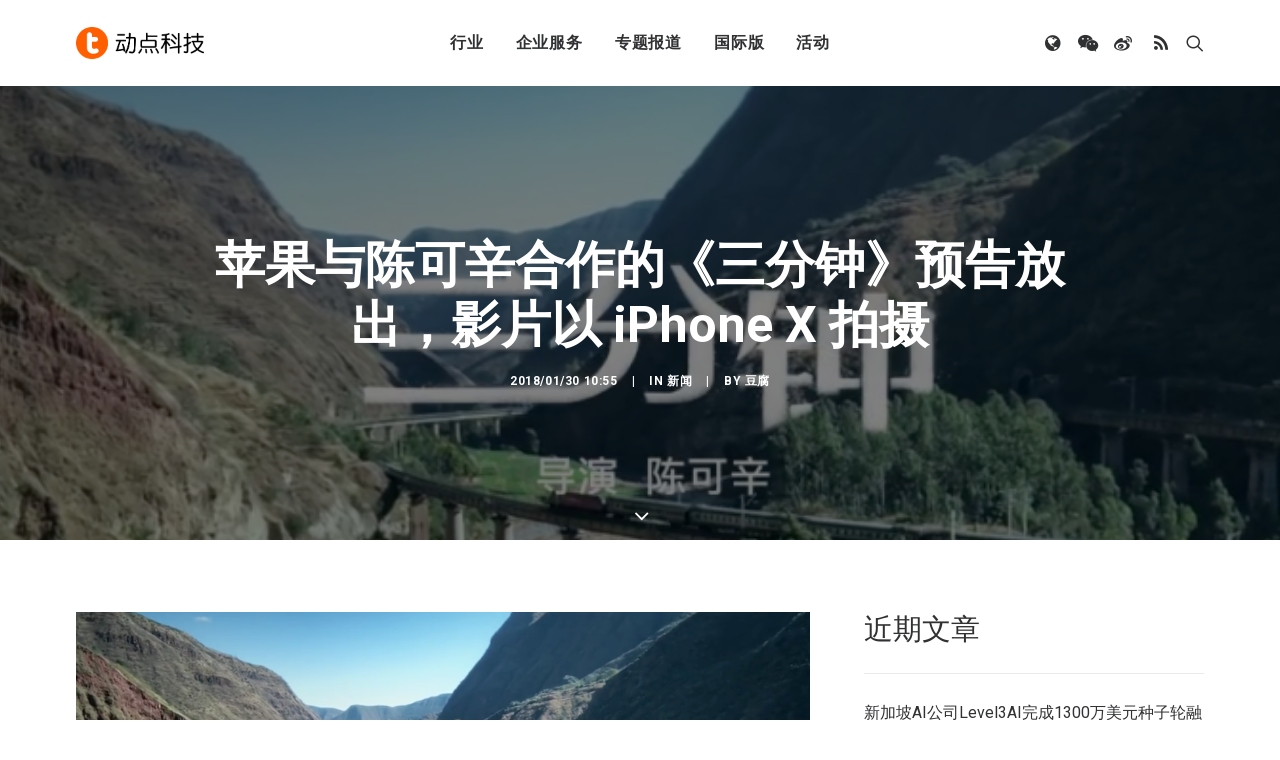

--- FILE ---
content_type: text/html; charset=UTF-8
request_url: https://cn.technode.com/post/2018-01-30/apple-iphone-x-chan-ho-sun/
body_size: 16046
content:
<!DOCTYPE html>
<html class="no-touch" lang="zh-CN" xmlns="http://www.w3.org/1999/xhtml">
<head>
<meta http-equiv="Content-Type" content="text/html; charset=UTF-8">
<meta name="viewport" content="width=device-width, initial-scale=1">
<link rel="profile" href="https://gmpg.org/xfn/11">
<link rel="pingback" href="https://cn.technode.com/xmlrpc.php">
<meta name='robots' content='index, follow, max-image-preview:large, max-snippet:-1, max-video-preview:-1' />

	<!-- This site is optimized with the Yoast SEO plugin v22.6 - https://yoast.com/wordpress/plugins/seo/ -->
	<title>苹果与陈可辛合作的《三分钟》预告放出，影片以 iPhone X 拍摄 - 动点科技</title>
	<meta name="description" content="正式影片将在 2 月 1 日晚 8 点播出。" />
	<link rel="canonical" href="https://cn.technode.com/post/2018-01-30/apple-iphone-x-chan-ho-sun/" />
	<meta property="og:locale" content="zh_CN" />
	<meta property="og:type" content="article" />
	<meta property="og:title" content="苹果与陈可辛合作的《三分钟》预告放出，影片以 iPhone X 拍摄 - 动点科技" />
	<meta property="og:description" content="正式影片将在 2 月 1 日晚 8 点播出。" />
	<meta property="og:url" content="https://cn.technode.com/post/2018-01-30/apple-iphone-x-chan-ho-sun/" />
	<meta property="og:site_name" content="动点科技" />
	<meta property="article:published_time" content="2018-01-30T02:55:43+00:00" />
	<meta property="article:modified_time" content="2018-01-30T03:01:10+00:00" />
	<meta property="og:image" content="https://cn.technode.com/wp-content/blogs.dir/18/files/2018/01/iphone-x-cm-01.png" />
	<meta property="og:image:width" content="944" />
	<meta property="og:image:height" content="396" />
	<meta property="og:image:type" content="image/png" />
	<meta name="author" content="豆腐" />
	<meta name="twitter:label1" content="作者" />
	<meta name="twitter:data1" content="豆腐" />
	<script type="application/ld+json" class="yoast-schema-graph">{"@context":"https://schema.org","@graph":[{"@type":"Article","@id":"https://cn.technode.com/post/2018-01-30/apple-iphone-x-chan-ho-sun/#article","isPartOf":{"@id":"https://cn.technode.com/post/2018-01-30/apple-iphone-x-chan-ho-sun/"},"author":{"name":"豆腐","@id":"https://cn.technode.com/#/schema/person/cf624176f4413688d3d5532e6e840c80"},"headline":"苹果与陈可辛合作的《三分钟》预告放出，影片以 iPhone X 拍摄","datePublished":"2018-01-30T02:55:43+00:00","dateModified":"2018-01-30T03:01:10+00:00","mainEntityOfPage":{"@id":"https://cn.technode.com/post/2018-01-30/apple-iphone-x-chan-ho-sun/"},"wordCount":21,"publisher":{"@id":"https://cn.technode.com/#organization"},"image":{"@id":"https://cn.technode.com/post/2018-01-30/apple-iphone-x-chan-ho-sun/#primaryimage"},"thumbnailUrl":"https://cn.technode.com/wp-content/blogs.dir/18/files/2018/01/iphone-x-cm-01.png","keywords":["Apple","iphone x","苹果"],"articleSection":["新闻"],"inLanguage":"zh-CN"},{"@type":"WebPage","@id":"https://cn.technode.com/post/2018-01-30/apple-iphone-x-chan-ho-sun/","url":"https://cn.technode.com/post/2018-01-30/apple-iphone-x-chan-ho-sun/","name":"苹果与陈可辛合作的《三分钟》预告放出，影片以 iPhone X 拍摄 - 动点科技","isPartOf":{"@id":"https://cn.technode.com/#website"},"primaryImageOfPage":{"@id":"https://cn.technode.com/post/2018-01-30/apple-iphone-x-chan-ho-sun/#primaryimage"},"image":{"@id":"https://cn.technode.com/post/2018-01-30/apple-iphone-x-chan-ho-sun/#primaryimage"},"thumbnailUrl":"https://cn.technode.com/wp-content/blogs.dir/18/files/2018/01/iphone-x-cm-01.png","datePublished":"2018-01-30T02:55:43+00:00","dateModified":"2018-01-30T03:01:10+00:00","description":"正式影片将在 2 月 1 日晚 8 点播出。","breadcrumb":{"@id":"https://cn.technode.com/post/2018-01-30/apple-iphone-x-chan-ho-sun/#breadcrumb"},"inLanguage":"zh-CN","potentialAction":[{"@type":"ReadAction","target":["https://cn.technode.com/post/2018-01-30/apple-iphone-x-chan-ho-sun/"]}]},{"@type":"ImageObject","inLanguage":"zh-CN","@id":"https://cn.technode.com/post/2018-01-30/apple-iphone-x-chan-ho-sun/#primaryimage","url":"https://cn.technode.com/wp-content/blogs.dir/18/files/2018/01/iphone-x-cm-01.png","contentUrl":"https://cn.technode.com/wp-content/blogs.dir/18/files/2018/01/iphone-x-cm-01.png","width":944,"height":396},{"@type":"BreadcrumbList","@id":"https://cn.technode.com/post/2018-01-30/apple-iphone-x-chan-ho-sun/#breadcrumb","itemListElement":[{"@type":"ListItem","position":1,"name":"首页","item":"https://cn.technode.com/"},{"@type":"ListItem","position":2,"name":"最新文章","item":"https://cn.technode.com/latest/"},{"@type":"ListItem","position":3,"name":"苹果与陈可辛合作的《三分钟》预告放出，影片以 iPhone X 拍摄"}]},{"@type":"WebSite","@id":"https://cn.technode.com/#website","url":"https://cn.technode.com/","name":"动点科技","description":"关注值得关注的科技创新，致力于全球科技新闻，创业投资及行业趋势报道，打造科技界中英文交流平台，建立起自身独一无二的集创业公司，投资机构，行业资源和大企业创新的国际化生态系统。","publisher":{"@id":"https://cn.technode.com/#organization"},"potentialAction":[{"@type":"SearchAction","target":{"@type":"EntryPoint","urlTemplate":"https://cn.technode.com/?s={search_term_string}"},"query-input":"required name=search_term_string"}],"inLanguage":"zh-CN"},{"@type":"Organization","@id":"https://cn.technode.com/#organization","name":"动点科技","url":"https://cn.technode.com/","logo":{"@type":"ImageObject","inLanguage":"zh-CN","@id":"https://cn.technode.com/#/schema/logo/image/","url":"https://cn.technode.com/wp-content/blogs.dir/18/files/2018/05/technode.jpg","contentUrl":"https://cn.technode.com/wp-content/blogs.dir/18/files/2018/05/technode.jpg","width":504,"height":212,"caption":"动点科技"},"image":{"@id":"https://cn.technode.com/#/schema/logo/image/"}},{"@type":"Person","@id":"https://cn.technode.com/#/schema/person/cf624176f4413688d3d5532e6e840c80","name":"豆腐","image":{"@type":"ImageObject","inLanguage":"zh-CN","@id":"https://cn.technode.com/#/schema/person/image/","url":"https://cn.technode.com/wp-content/blogs.dir/18/files/2019/04/atama-290x290.jpg","contentUrl":"https://cn.technode.com/wp-content/blogs.dir/18/files/2019/04/atama-290x290.jpg","caption":"豆腐"},"description":"liuwenxuan[at]technode[dot]com 任豚，关注 AI、智能硬件、物联网以及大公司动态。","url":"https://cn.technode.com/post/author/azukitofu/"}]}</script>
	<!-- / Yoast SEO plugin. -->


<link rel='dns-prefetch' href='//fonts.googleapis.com' />
<link rel="alternate" type="application/rss+xml" title="动点科技 &raquo; Feed" href="https://cn.technode.com/feed/" />
<script type="text/javascript">
window._wpemojiSettings = {"baseUrl":"https:\/\/s.w.org\/images\/core\/emoji\/14.0.0\/72x72\/","ext":".png","svgUrl":"https:\/\/s.w.org\/images\/core\/emoji\/14.0.0\/svg\/","svgExt":".svg","source":{"concatemoji":"https:\/\/cn.technode.com\/wp-includes\/js\/wp-emoji-release.min.js?ver=6.3.7"}};
/*! This file is auto-generated */
!function(i,n){var o,s,e;function c(e){try{var t={supportTests:e,timestamp:(new Date).valueOf()};sessionStorage.setItem(o,JSON.stringify(t))}catch(e){}}function p(e,t,n){e.clearRect(0,0,e.canvas.width,e.canvas.height),e.fillText(t,0,0);var t=new Uint32Array(e.getImageData(0,0,e.canvas.width,e.canvas.height).data),r=(e.clearRect(0,0,e.canvas.width,e.canvas.height),e.fillText(n,0,0),new Uint32Array(e.getImageData(0,0,e.canvas.width,e.canvas.height).data));return t.every(function(e,t){return e===r[t]})}function u(e,t,n){switch(t){case"flag":return n(e,"\ud83c\udff3\ufe0f\u200d\u26a7\ufe0f","\ud83c\udff3\ufe0f\u200b\u26a7\ufe0f")?!1:!n(e,"\ud83c\uddfa\ud83c\uddf3","\ud83c\uddfa\u200b\ud83c\uddf3")&&!n(e,"\ud83c\udff4\udb40\udc67\udb40\udc62\udb40\udc65\udb40\udc6e\udb40\udc67\udb40\udc7f","\ud83c\udff4\u200b\udb40\udc67\u200b\udb40\udc62\u200b\udb40\udc65\u200b\udb40\udc6e\u200b\udb40\udc67\u200b\udb40\udc7f");case"emoji":return!n(e,"\ud83e\udef1\ud83c\udffb\u200d\ud83e\udef2\ud83c\udfff","\ud83e\udef1\ud83c\udffb\u200b\ud83e\udef2\ud83c\udfff")}return!1}function f(e,t,n){var r="undefined"!=typeof WorkerGlobalScope&&self instanceof WorkerGlobalScope?new OffscreenCanvas(300,150):i.createElement("canvas"),a=r.getContext("2d",{willReadFrequently:!0}),o=(a.textBaseline="top",a.font="600 32px Arial",{});return e.forEach(function(e){o[e]=t(a,e,n)}),o}function t(e){var t=i.createElement("script");t.src=e,t.defer=!0,i.head.appendChild(t)}"undefined"!=typeof Promise&&(o="wpEmojiSettingsSupports",s=["flag","emoji"],n.supports={everything:!0,everythingExceptFlag:!0},e=new Promise(function(e){i.addEventListener("DOMContentLoaded",e,{once:!0})}),new Promise(function(t){var n=function(){try{var e=JSON.parse(sessionStorage.getItem(o));if("object"==typeof e&&"number"==typeof e.timestamp&&(new Date).valueOf()<e.timestamp+604800&&"object"==typeof e.supportTests)return e.supportTests}catch(e){}return null}();if(!n){if("undefined"!=typeof Worker&&"undefined"!=typeof OffscreenCanvas&&"undefined"!=typeof URL&&URL.createObjectURL&&"undefined"!=typeof Blob)try{var e="postMessage("+f.toString()+"("+[JSON.stringify(s),u.toString(),p.toString()].join(",")+"));",r=new Blob([e],{type:"text/javascript"}),a=new Worker(URL.createObjectURL(r),{name:"wpTestEmojiSupports"});return void(a.onmessage=function(e){c(n=e.data),a.terminate(),t(n)})}catch(e){}c(n=f(s,u,p))}t(n)}).then(function(e){for(var t in e)n.supports[t]=e[t],n.supports.everything=n.supports.everything&&n.supports[t],"flag"!==t&&(n.supports.everythingExceptFlag=n.supports.everythingExceptFlag&&n.supports[t]);n.supports.everythingExceptFlag=n.supports.everythingExceptFlag&&!n.supports.flag,n.DOMReady=!1,n.readyCallback=function(){n.DOMReady=!0}}).then(function(){return e}).then(function(){var e;n.supports.everything||(n.readyCallback(),(e=n.source||{}).concatemoji?t(e.concatemoji):e.wpemoji&&e.twemoji&&(t(e.twemoji),t(e.wpemoji)))}))}((window,document),window._wpemojiSettings);
</script>
<style type="text/css">
img.wp-smiley,
img.emoji {
	display: inline !important;
	border: none !important;
	box-shadow: none !important;
	height: 1em !important;
	width: 1em !important;
	margin: 0 0.07em !important;
	vertical-align: -0.1em !important;
	background: none !important;
	padding: 0 !important;
}
</style>
	<style id='classic-theme-styles-inline-css' type='text/css'>
/*! This file is auto-generated */
.wp-block-button__link{color:#fff;background-color:#32373c;border-radius:9999px;box-shadow:none;text-decoration:none;padding:calc(.667em + 2px) calc(1.333em + 2px);font-size:1.125em}.wp-block-file__button{background:#32373c;color:#fff;text-decoration:none}
</style>
<link rel='stylesheet' id='smartideo_css-css' href='https://cn.technode.com/wp-content/plugins/smartideo/static/smartideo.css?ver=2.8.1' type='text/css' media='screen' />
<link rel='stylesheet' id='uncodefont-google-css' href='//fonts.googleapis.com/css?family=Roboto%3A100%2C100italic%2C300%2C300italic%2Cregular%2Citalic%2C500%2C500italic%2C700%2C700italic%2C900%2C900italic&#038;subset=cyrillic%2Ccyrillic-ext%2Cgreek%2Cgreek-ext%2Clatin%2Clatin-ext%2Cvietnamese&#038;ver=2.8.6' type='text/css' media='all' />
<link rel='stylesheet' id='ppress-frontend-css' href='https://cn.technode.com/wp-content/plugins/wp-user-avatar/assets/css/frontend.min.css?ver=4.16.8' type='text/css' media='all' />
<link rel='stylesheet' id='ppress-flatpickr-css' href='https://cn.technode.com/wp-content/plugins/wp-user-avatar/assets/flatpickr/flatpickr.min.css?ver=4.16.8' type='text/css' media='all' />
<link rel='stylesheet' id='ppress-select2-css' href='https://cn.technode.com/wp-content/plugins/wp-user-avatar/assets/select2/select2.min.css?ver=6.3.7' type='text/css' media='all' />
<link rel='stylesheet' id='uncode-style-css' href='https://cn.technode.com/wp-content/themes/technode-2018/library/css/style.css' type='text/css' media='all' />
<style id='uncode-style-inline-css' type='text/css'>

@media (max-width: 959px) { .navbar-brand > * { height: 16px !important;}}
@media (min-width: 960px) { .limit-width { max-width: 1200px; margin: auto;}}
.menu-primary ul.menu-smart > li > a, .menu-primary ul.menu-smart li.dropdown > a, .menu-primary ul.menu-smart li.mega-menu > a, .vmenu-container ul.menu-smart > li > a, .vmenu-container ul.menu-smart li.dropdown > a { text-transform: uppercase; }
body.menu-custom-padding .col-lg-0.logo-container, body.menu-custom-padding .col-lg-2.logo-container, body.menu-custom-padding .col-lg-12 .logo-container, body.menu-custom-padding .col-lg-4.logo-container { padding-top: 27px; padding-bottom: 27px; }
body.menu-custom-padding .col-lg-0.logo-container.shrinked, body.menu-custom-padding .col-lg-2.logo-container.shrinked, body.menu-custom-padding .col-lg-12 .logo-container.shrinked, body.menu-custom-padding .col-lg-4.logo-container.shrinked { padding-top: 18px; padding-bottom: 18px; }
@media (max-width: 959px) { body.menu-custom-padding .menu-container .logo-container { padding-top: 18px !important; padding-bottom: 18px !important; } }
#changer-back-color { transition: background-color 1000ms cubic-bezier(0.25, 1, 0.5, 1) !important; } #changer-back-color > div { transition: opacity 1000ms cubic-bezier(0.25, 1, 0.5, 1) !important; } body.bg-changer-init.disable-hover .main-wrapper .style-light,  body.bg-changer-init.disable-hover .main-wrapper .style-light h1,  body.bg-changer-init.disable-hover .main-wrapper .style-light h2, body.bg-changer-init.disable-hover .main-wrapper .style-light h3, body.bg-changer-init.disable-hover .main-wrapper .style-light h4, body.bg-changer-init.disable-hover .main-wrapper .style-light h5, body.bg-changer-init.disable-hover .main-wrapper .style-light h6, body.bg-changer-init.disable-hover .main-wrapper .style-light a, body.bg-changer-init.disable-hover .main-wrapper .style-dark, body.bg-changer-init.disable-hover .main-wrapper .style-dark h1, body.bg-changer-init.disable-hover .main-wrapper .style-dark h2, body.bg-changer-init.disable-hover .main-wrapper .style-dark h3, body.bg-changer-init.disable-hover .main-wrapper .style-dark h4, body.bg-changer-init.disable-hover .main-wrapper .style-dark h5, body.bg-changer-init.disable-hover .main-wrapper .style-dark h6, body.bg-changer-init.disable-hover .main-wrapper .style-dark a { transition: color 1000ms cubic-bezier(0.25, 1, 0.5, 1) !important; }
</style>
<link rel='stylesheet' id='uncode-icons-css' href='https://cn.technode.com/wp-content/themes/technode-2018/library/css/uncode-icons.css' type='text/css' media='all' />
<link rel='stylesheet' id='uncode-custom-style-css' href='https://cn.technode.com/wp-content/themes/technode-2018/library/css/style-custom.css' type='text/css' media='all' />
<style id='uncode-custom-style-inline-css' type='text/css'>
.isotope-filters ul.menu-smart li span a {font-size:14px;}.style-light .color-violet .separator-break {border-color:#8f00ff;}.style-light .color-green .separator-break {border-color:#4fed00;}.style-light .color-blue .separator-break {border-color:#11f5ff;}.tmb .t-entry-excerpt p, .tmb .t-entry-title+p {font-size:16px;}.style-light .widget-container .widget-title {font-size:29px;font-weight:200;letter-spacing:normal;}.post-content>p {font-size:18px;}.post-content p iframe {width:100%;height:463px;}.sidebar-widgets iframe {width:100%;height:241px;}.nav-tabs>li>a span {font-size:15px;letter-spacing:normal;}@media (max-width:959px) {.menu-container .logo-container {padding-left:24px !important;padding-right:24px !important;}.mobile-menu-button {padding-left:24px;padding-right:24px;}.main-container .row-container .row-parent {padding:0 24px;}.main-container .row-container .double-top-padding {padding-top:24px;}.main-container .row-container .row-parent .post-content>p {text-align:justify;}.header-wrapper .header-content-inner>.header-title>span {line-height:1.3;}.alignleft {float:none;}.post-content p iframe {width:100% !important;height:205px !important;}.smartideo .player {width:100% !important;height:205px !important;}}.style-light p a {color:#fd5f00;}.social-816565 {position:relative;}#weixin {position:absolute;width:150px;height:150px;border:1px solid #eaeaea;z-index:3000;top:100%;display:none;}#weixin img {margin-top:0;}#text-10 .row-parent {padding:0;}#text-10 img {margin:0px;}#text-12 .row-parent {padding:0;}#text-12 img {margin:0px;}#text-13 .row-parent {padding:0;}.nav .menu-smart #globe {padding:18px !important;display:none;width:auto;top:100%;left:75%;margin-left:-1px;margin-top:1px;min-width:13em;max-width:20em;text-align:left;}@media (max-width:758px) {9 .fa-wechat {display:none;}.fa-weibo {display:none;}.fa-user {display:none;}.fa-feed {display:none;}.fa-globe {display:none;}.mobile-hidden {display:none !important;}.menu-light .menu-smart>li.active>a, .menu-light .menu-smart>li.current-menu-item:not(.menu-item-type-custom)>a {color:rgba(255, 255, 255, .5);}}.header-basic {max-width:100%;}.module-hot-topic {display:none;}#feedAv {margin-top:-215px !important;transform:scale(0) !important;}#pop_ad {display:none !important;}.msg-wrap-gw {display:none !important;}.tmb .t-entry-category .tmb-term-evidence {border-radius:5px;font-size:12px !important;letter-spacing:normal;margin-right:5px;}.tmb .t-entry-category .style-accent-bg {display:none;}body.textual-accent-color .post-content>div p:not(.entry-small):not(.panel-title):not(.t-entry-member-social) a:not(.btn), body.textual-accent-color .post-content p:not(.entry-small):not(.panel-title):not(.t-entry-member-social) a:not(.btn-text-skin):hover:not(.btn) {color:#ffffff !important;}
</style>
<script type='text/javascript' id='jquery-core-js-extra'>
/* <![CDATA[ */
var appp_ajax_login = {"processing":"Logging in....","required":"Fields are required","error":"Error Logging in"};
/* ]]> */
</script>
<script type='text/javascript' src='https://cn.technode.com/wp-includes/js/jquery/jquery.min.js?ver=3.7.0' id='jquery-core-js'></script>
<script type='text/javascript' src='https://cn.technode.com/wp-includes/js/jquery/jquery-migrate.min.js?ver=3.4.1' id='jquery-migrate-js'></script>
<script type='text/javascript' src='https://cn.technode.com/wp-content/plugins/wp-user-avatar/assets/flatpickr/flatpickr.min.js?ver=4.16.8' id='ppress-flatpickr-js'></script>
<script type='text/javascript' src='https://cn.technode.com/wp-content/plugins/wp-user-avatar/assets/select2/select2.min.js?ver=4.16.8' id='ppress-select2-js'></script>
<script type='text/javascript' src='/wp-content/themes/technode-2018/library/js/ai-uncode.min.js' id='uncodeAI' data-home='/' data-path='/' data-breakpoints-images='1032,1440,2064,2880' id='ai-uncode-js'></script>
<script type='text/javascript' id='uncode-init-js-extra'>
/* <![CDATA[ */
var SiteParameters = {"days":"days","hours":"hours","minutes":"minutes","seconds":"seconds","constant_scroll":"on","scroll_speed":"2","parallax_factor":"0.25","loading":"Loading\u2026","slide_name":"slide","slide_footer":"footer","ajax_url":"https:\/\/cn.technode.com\/wp-admin\/admin-ajax.php","nonce_adaptive_images":"e3cf24da51","nonce_srcset_async":"d07ddb3d51","enable_debug":"","block_mobile_videos":"","is_frontend_editor":"","main_width":["1200","px"],"mobile_parallax_allowed":"","listen_for_screen_update":"1","wireframes_plugin_active":"1","sticky_elements":"off","resize_quality":"80","register_metadata":"","bg_changer_time":"1000","update_wc_fragments":"1","optimize_shortpixel_image":"","menu_mobile_offcanvas_gap":"45","custom_cursor_selector":"[href], .trigger-overlay, .owl-next, .owl-prev, .owl-dot, input[type=\"submit\"], input[type=\"checkbox\"], button[type=\"submit\"], a[class^=\"ilightbox\"], .ilightbox-thumbnail, .ilightbox-prev, .ilightbox-next, .overlay-close, .unmodal-close, .qty-inset > span, .share-button li, .uncode-post-titles .tmb.tmb-click-area, .btn-link, .tmb-click-row .t-inside, .lg-outer button, .lg-thumb img, a[data-lbox], .uncode-close-offcanvas-overlay","mobile_parallax_animation":"","lbox_enhanced":"","native_media_player":"1","vimeoPlayerParams":"?autoplay=0","ajax_filter_key_search":"key","ajax_filter_key_unfilter":"unfilter","index_pagination_scroll_to":"","uncode_wc_popup_cart_qty":"","uncode_adaptive":"1","ai_breakpoints":"1032,1440,2064,2880"};
/* ]]> */
</script>
<script type='text/javascript' src='https://cn.technode.com/wp-content/themes/technode-2018/library/js/init.min.js' id='uncode-init-js'></script>
<script type='text/javascript' src='https://cn.technode.com/wp-content/plugins/apppresser/js/no-app.js?ver=4.5.2' id='appp-no-app-js'></script>
<script></script><link rel="https://api.w.org/" href="https://cn.technode.com/wp-json/" /><link rel="alternate" type="application/json" href="https://cn.technode.com/wp-json/wp/v2/posts/156111" /><link rel="EditURI" type="application/rsd+xml" title="RSD" href="https://cn.technode.com/xmlrpc.php?rsd" />
<link rel='shortlink' href='https://cn.technode.com/?p=156111' />
<link rel="alternate" type="application/json+oembed" href="https://cn.technode.com/wp-json/oembed/1.0/embed?url=https%3A%2F%2Fcn.technode.com%2Fpost%2F2018-01-30%2Fapple-iphone-x-chan-ho-sun%2F" />
<link rel="alternate" type="text/xml+oembed" href="https://cn.technode.com/wp-json/oembed/1.0/embed?url=https%3A%2F%2Fcn.technode.com%2Fpost%2F2018-01-30%2Fapple-iphone-x-chan-ho-sun%2F&#038;format=xml" />

<!-- This site is using AdRotate v5.17.2 to display their advertisements - https://ajdg.solutions/ -->
<!-- AdRotate CSS -->
<style type="text/css" media="screen">
	.g { margin:0px; padding:0px; overflow:hidden; line-height:1; zoom:1; }
	.g img { height:auto; }
	.g-col { position:relative; float:left; }
	.g-col:first-child { margin-left: 0; }
	.g-col:last-child { margin-right: 0; }
	.g-1 { width:auto; height:auto; margin: 0 auto; }
	@media only screen and (max-width: 480px) {
		.g-col, .g-dyn, .g-single { width:100%; margin-left:0; margin-right:0; }
	}
</style>
<!-- /AdRotate CSS -->

<link rel="icon" href="https://cn.technode.com/wp-content/blogs.dir/18/files/2020/03/cropped-technode-icon-2020_512x512-1-32x32.png" sizes="32x32" />
<link rel="icon" href="https://cn.technode.com/wp-content/blogs.dir/18/files/2020/03/cropped-technode-icon-2020_512x512-1-192x192.png" sizes="192x192" />
<link rel="apple-touch-icon" href="https://cn.technode.com/wp-content/blogs.dir/18/files/2020/03/cropped-technode-icon-2020_512x512-1-180x180.png" />
<meta name="msapplication-TileImage" content="https://cn.technode.com/wp-content/blogs.dir/18/files/2020/03/cropped-technode-icon-2020_512x512-1-270x270.png" />
<noscript><style> .wpb_animate_when_almost_visible { opacity: 1; }</style></noscript></head>
<body class="post-template-default single single-post postid-156111 single-format-standard  style-color-xsdn-bg group-blog hormenu-position-left hmenu hmenu-position-center header-full-width main-center-align menu-mobile-transparent menu-custom-padding textual-accent-color menu-sticky-mobile menu-mobile-centered menu-mobile-animated mobile-parallax-not-allowed ilb-no-bounce unreg qw-body-scroll-disabled menu-sticky-fix no-qty-fx wpb-js-composer js-comp-ver-7.0 vc_responsive" data-border="0">
		<div id="vh_layout_help"></div><div class="body-borders" data-border="0"><div class="top-border body-border-shadow"></div><div class="right-border body-border-shadow"></div><div class="bottom-border body-border-shadow"></div><div class="left-border body-border-shadow"></div><div class="top-border style-light-bg"></div><div class="right-border style-light-bg"></div><div class="bottom-border style-light-bg"></div><div class="left-border style-light-bg"></div></div>	<div class="box-wrapper">
		<div class="box-container">
		<script type="text/javascript" id="initBox">UNCODE.initBox();</script>
		<div class="menu-wrapper menu-shrink menu-sticky menu-sticky-mobile menu-no-arrows">
													
													<header id="masthead" class="navbar menu-primary menu-light submenu-dark menu-transparent menu-add-padding style-light-original menu-absolute menu-animated menu-with-logo">
														<div class="menu-container style-color-xsdn-bg menu-no-borders">
															<div class="row-menu limit-width">
																<div class="row-menu-inner">
																	<div id="logo-container-mobile" class="col-lg-0 logo-container middle">
																		<div id="main-logo" class="navbar-header style-light">
																			<a href="https://cn.technode.com/" class="navbar-brand" data-padding-shrink ="18" data-minheight="20"><div class="logo-image main-logo  logo-light" data-maxheight="32" style="height: 32px;"><img decoding="async" src="https://cn.technode.com/wp-content/blogs.dir/18/files/2020/03/technode-cn-logo-p3.png" alt="logo" width="383" height="96" class="img-responsive" /></div><div class="logo-image main-logo  logo-dark" data-maxheight="32" style="height: 32px;display:none;"><img decoding="async" src="https://cn.technode.com/wp-content/blogs.dir/18/files/2020/03/technode-cn-logo-p3-light.png" alt="logo" width="383" height="96" class="img-responsive" /></div></a>
																		</div>
																		<div class="mmb-container"><div class="mobile-additional-icons"></div><div class="mobile-menu-button mobile-menu-button-light lines-button"><span class="lines"><span></span></span></div></div>
																	</div>
																	<div class="col-lg-12 main-menu-container middle">
																		<div class="menu-horizontal menu-dd-shadow-xl ">
																			<div class="menu-horizontal-inner">
																				<div class="nav navbar-nav navbar-main navbar-nav-first"><ul id="menu-2020-primary-menu" class="menu-primary-inner menu-smart sm"><li id="menu-item-248164" class="menu-item menu-item-type-custom menu-item-object-custom menu-item-has-children menu-item-248164 dropdown menu-item-link"><a title="行业" href="#" data-toggle="dropdown" class="dropdown-toggle" data-type="title">行业<i class="fa fa-angle-down fa-dropdown"></i></a>
<ul role="menu" class="drop-menu">
	<li id="menu-item-303479" class="menu-item menu-item-type-taxonomy menu-item-object-category menu-item-303479"><a title="消费科技" href="https://cn.technode.com/post/category/consumertech/">消费科技<i class="fa fa-angle-right fa-dropdown"></i></a></li>
	<li id="menu-item-303478" class="menu-item menu-item-type-taxonomy menu-item-object-category menu-item-303478"><a title="生命科学" href="https://cn.technode.com/post/category/healthcare/">生命科学<i class="fa fa-angle-right fa-dropdown"></i></a></li>
	<li id="menu-item-303477" class="menu-item menu-item-type-taxonomy menu-item-object-category menu-item-303477"><a title="可持续发展" href="https://cn.technode.com/post/category/sustainability/">可持续发展<i class="fa fa-angle-right fa-dropdown"></i></a></li>
	<li id="menu-item-248166" class="menu-item menu-item-type-post_type menu-item-object-page menu-item-248166"><a title="科技出海" href="https://cn.technode.com/chuhai/">科技出海<i class="fa fa-angle-right fa-dropdown"></i></a></li>
</ul>
</li>
<li id="menu-item-248183" class="menu-item menu-item-type-custom menu-item-object-custom menu-item-has-children menu-item-248183 dropdown menu-item-link"><a title="企业服务" href="#" data-toggle="dropdown" class="dropdown-toggle" data-type="title">企业服务<i class="fa fa-angle-down fa-dropdown"></i></a>
<ul role="menu" class="drop-menu">
	<li id="menu-item-248184" class="menu-item menu-item-type-custom menu-item-object-custom menu-item-248184"><a title="大企业创新服务" target="_blank" href="https://corpservices.technode.com/zh-hans/">大企业创新服务<i class="fa fa-angle-right fa-dropdown"></i></a></li>
	<li id="menu-item-267577" class="menu-item menu-item-type-post_type menu-item-object-page menu-item-has-children menu-item-267577 dropdown"><a title="政府服务" href="https://cn.technode.com/gov/" data-type="title">政府服务<i class="fa fa-angle-down fa-dropdown"></i></a>
	<ul role="menu" class="drop-menu">
		<li id="menu-item-267579" class="menu-item menu-item-type-post_type menu-item-object-page menu-item-267579"><a title="Chengdu Hi-Tech Industrial Development Zone" href="https://cn.technode.com/gov/cdht/">Chengdu Hi-Tech Industrial Development Zone<i class="fa fa-angle-right fa-dropdown"></i></a></li>
		<li id="menu-item-267578" class="menu-item menu-item-type-post_type menu-item-object-page menu-item-267578"><a title="伦敦发展促进署" href="https://cn.technode.com/gov/london-and-partners/">伦敦发展促进署<i class="fa fa-angle-right fa-dropdown"></i></a></li>
	</ul>
</li>
	<li id="menu-item-248191" class="menu-item menu-item-type-custom menu-item-object-custom menu-item-248191"><a title="投融资服务" target="_blank" href="http://ct.technode.com">投融资服务<i class="fa fa-angle-right fa-dropdown"></i></a></li>
	<li id="menu-item-303472" class="menu-item menu-item-type-post_type menu-item-object-page menu-item-303472"><a title="出海服务" href="https://cn.technode.com/chuhai-shike-form/">出海服务<i class="fa fa-angle-right fa-dropdown"></i></a></li>
</ul>
</li>
<li id="menu-item-363293" class="menu-item menu-item-type-custom menu-item-object-custom menu-item-has-children menu-item-363293 dropdown menu-item-link"><a title="专题报道" href="#" data-toggle="dropdown" class="dropdown-toggle" data-type="title">专题报道<i class="fa fa-angle-down fa-dropdown"></i></a>
<ul role="menu" class="drop-menu">
	<li id="menu-item-363292" class="menu-item menu-item-type-post_type menu-item-object-page menu-item-363292"><a title="专题：CES 2026" href="https://cn.technode.com/topics/ces-2026/">专题：CES 2026<i class="fa fa-angle-right fa-dropdown"></i></a></li>
</ul>
</li>
<li id="menu-item-303473" class="menu-item menu-item-type-custom menu-item-object-custom menu-item-has-children menu-item-303473 dropdown menu-item-link"><a title="国际版" href="#" data-toggle="dropdown" class="dropdown-toggle" data-type="title">国际版<i class="fa fa-angle-down fa-dropdown"></i></a>
<ul role="menu" class="drop-menu">
	<li id="menu-item-248167" class="menu-item menu-item-type-custom menu-item-object-custom menu-item-248167"><a title="TechNode" target="_blank" href="https://technode.com">TechNode<i class="fa fa-angle-right fa-dropdown"></i></a></li>
	<li id="menu-item-303474" class="menu-item menu-item-type-custom menu-item-object-custom menu-item-303474"><a title="TechNode Global" href="https://technode.global">TechNode Global<i class="fa fa-angle-right fa-dropdown"></i></a></li>
</ul>
</li>
<li id="menu-item-303475" class="menu-item menu-item-type-custom menu-item-object-custom menu-item-has-children menu-item-303475 dropdown menu-item-link"><a title="活动" href="#" data-toggle="dropdown" class="dropdown-toggle" data-type="title">活动<i class="fa fa-angle-down fa-dropdown"></i></a>
<ul role="menu" class="drop-menu">
	<li id="menu-item-303476" class="menu-item menu-item-type-custom menu-item-object-custom menu-item-303476"><a title="BEYOND EXPO" href="https://beyondexpo.com">BEYOND EXPO<i class="fa fa-angle-right fa-dropdown"></i></a></li>
	<li id="menu-item-315724" class="menu-item menu-item-type-custom menu-item-object-custom menu-item-315724"><a title="BEYOND EXPO APP" href="https://www.beyondexpo.com/zh-hant/app/">BEYOND EXPO APP<i class="fa fa-angle-right fa-dropdown"></i></a></li>
</ul>
</li>
</ul></div><div class="uncode-close-offcanvas-mobile lines-button close navbar-mobile-el"><span class="lines"></span></div><div class="nav navbar-nav navbar-nav-last navbar-extra-icons"><ul class="menu-smart sm menu-icons menu-smart-social"><li class="menu-item-link social-icon social-138513"><a href="" class="social-menu-link" target="_blank"><i class="fa fa-globe"></i></a></li><li class="menu-item-link social-icon social-816565"><a href="" class="social-menu-link" target="_blank"><i class="fa fa-wechat"></i></a></li><li class="menu-item-link social-icon social-172871"><a href="https://weibo.com/p/1002061878726905/home?from=page_100206&mod=TAB&pids=plc_main&is_all=1" class="social-menu-link" target="_blank"><i class="fa fa-weibo"></i></a></li><li class="menu-item-link social-icon social-722208"><a href="https://cn.technode.com/feed/" class="social-menu-link" target="_blank"><i class="fa fa-feed"></i></a></li><li class="menu-item-link search-icon style-light dropdown "><a href="#" class="trigger-overlay search-icon" data-area="search" data-container="box-container">
													<i class="fa fa-search3"></i><span class="desktop-hidden"><span>Search</span></span><i class="fa fa-angle-down fa-dropdown desktop-hidden"></i>
													</a><ul role="menu" class="drop-menu desktop-hidden">
														<li>
															<form class="search" method="get" action="https://cn.technode.com/">
																<input type="search" class="search-field no-livesearch" placeholder="Search…" value="" name="s" title="Search…" /></form>
														</li>
													</ul></li></ul></div></div>
																		</div>
																	</div>
																</div>
															</div></div>
													</header>
												</div>			<script type="text/javascript" id="fixMenuHeight">UNCODE.fixMenuHeight();</script>
			<div class="main-wrapper">
				<div class="main-container">
					<div class="page-wrapper">
						<div class="sections-container">
<div id="page-header"><div class="header-basic style-dark">
													<div class="background-element header-wrapper header-parallax with-zoomout style-color-jevc-bg header-only-text" data-height="75" style="min-height: 300px;">
													<div class="header-bg-wrapper">
											<div class="header-bg adaptive-async" style="background-image: url(https://cn.technode.com/wp-content/blogs.dir/18/files/2018/01/iphone-x-cm-01.png);" data-uniqueid="156122-780762" data-guid="https://cn.technode.com/wp-content/blogs.dir/18/files/2018/01/iphone-x-cm-01.png" data-path="2018/01/iphone-x-cm-01.png" data-width="944" data-height="396" data-singlew="12" data-singleh="null" data-crop=""></div>
											<div class="block-bg-overlay style-color-jevc-bg" style="opacity: 0.5;"></div>
										</div><div class="header-main-container limit-width">
															<div class="header-content header-center header-middle header-align-center">
																<div class="header-content-inner" style="max-width: 85%;" >
																	<h1 class="header-title fontsize-155944 font-weight-700"><span>苹果与陈可辛合作的《三分钟》预告放出，影片以 iPhone X 拍摄</span></h1><div class="post-info"><div class="date-info">2018/01/30 10:55</div><div class="category-info"><span>|</span>In <a href="https://cn.technode.com/post/category/news/" title="View all posts in 新闻">新闻</a></div><div class="author-info"><span>|</span>By <a href="https://cn.technode.com/post/author/azukitofu/">豆腐</a></div></div>
																</div>
															</div>
														</div><div class="header-scrolldown style-dark"><i class="fa fa-angle-down"></i></div></div>
												</div></div><script type="text/javascript">UNCODE.initHeader();</script><article id="post-156111" class="page-body style-color-xsdn-bg post-156111 post type-post status-publish format-standard has-post-thumbnail hentry category-news tag-apple tag-iphone-x tag-1376">
          <div class="post-wrapper">
          	<div class="post-body"><div class="row-container">
        							<div class="row row-parent un-sidebar-layout col-std-gutter double-top-padding no-bottom-padding limit-width">
												<div class="row-inner">
													<div class="col-lg-8">
											<div class="post-content style-light double-bottom-padding"><p><img decoding="async" fetchpriority="high" class="aligncenter size-full wp-image-156122" src="https://cn.technode.com/wp-content/blogs.dir/18/files/2018/01/iphone-x-cm-01.png" alt="" width="944" height="396" /></p>
<p>苹果官方在中国大陆视频网站<a href="http://apple.youku.com" target="_blank" rel="noopener">优酷</a>放出一段与香港知名导演陈可辛合作，以中国春节为背景的影片《三分钟》，目前观众已经能够看到这部影片的预告片，正式影片将在 2 月 1 日晚 8 点播出。</p>
<p>预告片描述了一列行进中的火车经停一座车站，车厢中一位身着制服的列车员拍打车窗，嘴里喊着“弟弟”，而下一秒则是列车开走后，剩下年幼的孩子独自站在站台上的场面。</p>
<p><img decoding="async" class="aligncenter size-full wp-image-156121" src="https://cn.technode.com/wp-content/blogs.dir/18/files/2018/01/iphone-x-cm-02.png" alt="" width="943" height="395" /></p>
<p>从预告片来看，这部影片的主要内容应该是一些人（如列车员）由于工作的原因无法在新年和亲人团聚，预告片开始的那句“当你和家人的团圆只有三分钟，你会怎么过？”似乎也预示了这部影片将埋藏着一颗催泪弹。</p>
<p><img decoding="async" class="aligncenter size-full wp-image-156123" src="https://cn.technode.com/wp-content/blogs.dir/18/files/2018/01/iPhone-x-cm-03.png" alt="" width="944" height="399" /></p>
<p>不过有趣的是，虽然这部预告片只有短短 15 秒的时间，除了由陈可辛导演外，影片的亮点在于，它还是一部用 <a href="https://cn.technode.com/post/2018-01-11/iphone-x-buy-1-get-1-free/" target="_blank" rel="noopener">iPhone X</a> 拍摄出来的影片。影片中一些跟随主角在人群中穿梭的场景、逆光镜头，以及在昏暗处拍摄的画面，也展示了 iPhone X 全新感光元件的强大拍摄能力。目前苹果将这部影片和预告片上传到了优酷上，但没有同步上传到 YouTube。</p>
<div class="smartideo">
<div class="player">
                    <iframe src="//player.youku.com/embed/XMzM2MzU3ODIyNA==" width="100%" height="100%" frameborder="0" allowfullscreen="true"></iframe>
                </div>
</div>
<p>苹果在 2015 年春节期间曾面向中国大陆推出一则以《老唱片》为主题的广告，这则广告同样走温情路线，而主要宣传的产品为 iPad。</p>
<div class="post-tag-share-container flex-left"><div class="widget-container post-tag-container uncont text-left"><div class="tagcloud"><a href="https://cn.technode.com/post/tag/apple/" class="tag-cloud-link tag-link-6632 tag-link-position-1" style="font-size: 11px;">Apple</a>
<a href="https://cn.technode.com/post/tag/iphone-x/" class="tag-cloud-link tag-link-8007 tag-link-position-2" style="font-size: 11px;">iphone x</a>
<a href="https://cn.technode.com/post/tag/%e8%8b%b9%e6%9e%9c/" class="tag-cloud-link tag-link-1376 tag-link-position-3" style="font-size: 11px;">苹果</a></div></div></div></div>
										</div>
													<div class="col-lg-4 col-widgets-sidebar ">
														<div class="uncol style-light">
															<div class="uncoltable">
																<div class="uncell double-bottom-padding">
																	<div class="uncont">
																		
		<aside id="recent-posts-2" class="widget widget_recent_entries widget-container collapse-init sidebar-widgets">
		<h3 class="widget-title">近期文章</h3>
		<ul>
											<li>
					<a href="https://cn.technode.com/post/2026-01-22/sg-level3ai-raises-13m-seed-round-funding/">新加坡AI公司Level3AI完成1300万美元种子轮融资</a>
											<span class="post-date">2026/01/22 17:51</span>
									</li>
											<li>
					<a href="https://cn.technode.com/post/2026-01-22/from-sony-to-tony/">从Sony到Tony：一家日本巨头的和解与自救</a>
											<span class="post-date">2026/01/22 17:30</span>
									</li>
											<li>
					<a href="https://cn.technode.com/post/2026-01-22/hundreds-of-creatives-warn-against-an-ai-slop-future/">拒绝“AI 糟粕”！美 800 名顶尖艺术家联名宣战：人类创作不容被廉价算法淹没</a>
											<span class="post-date">2026/01/22 15:03</span>
									</li>
											<li>
					<a href="https://cn.technode.com/post/2026-01-22/apple-developing-ai-wearable-pin/">苹果正在研发 AirTag 大小的 AI 穿戴设备</a>
											<span class="post-date">2026/01/22 14:40</span>
									</li>
											<li>
					<a href="https://cn.technode.com/post/2026-01-22/apple-to-revamp-siri-as-a-built-in-iphone-mac-chatbot/">苹果将把 Siri 打造成更像 ChatGPT 的 AI 聊天机器人</a>
											<span class="post-date">2026/01/22 13:53</span>
									</li>
					</ul>

		</aside><aside id="text-5" class="widget widget_text widget-container collapse-init sidebar-widgets"><h3 class="widget-title">寻求报道</h3>			<div class="textwidget"><p>如果你的产品足够锐意创新，欢迎<a href="/tips/">联系我们</a>！</p>
</div>
		</aside>
																	</div>
																</div>
															</div>
														</div>
													</div>
													
												</div>
											</div>
										</div></div><div class="row-navigation-content-block row-container"><div data-parent="true" class="vc_row style-color-lxmt-bg row-container" id="row-unique-0"><div class="row double-top-padding double-bottom-padding single-h-padding limit-width row-parent"><div class="wpb_row row-inner"><div class="wpb_column pos-top pos-center align_center column_parent col-lg-12 single-internal-gutter"><div class="uncol style-light"  ><div class="uncoltable"><div class="uncell no-block-padding" ><div class="uncont"><div class="vc_custom_heading_wrap "><div class="heading-text el-text" ><h4 class="h4" ><span>你可能会喜欢</span></h4></div><div class="clear"></div></div><div class="owl-carousel-wrapper carousel-overflow-visible" >
					<div class="owl-carousel-container owl-carousel-loading single-gutter">						<div id="index-27250" class="owl-carousel owl-element owl-height-auto owl-dots-outside owl-dots-single-block-padding owl-dots-align-center" data-dotsmobile="true" data-navmobile="false" data-navspeed="400" data-autoplay="false" data-stagepadding="0" data-lg="4" data-md="3" data-sm="1" data-vp-height="false">			<div class="tmb tmb-carousel atc-typography-inherit tmb-iso-h33 img-round img-round-lg tmb-light tmb-overlay-text-anim tmb-overlay-anim tmb-content-left tmb-image-anim  grid-cat-15 grid-cat-19561 tmb-id-363821 tmb-img-ratio tmb-content-under tmb-media-first tmb-no-bg" ><div class="t-inside animate_when_almost_visible bottom-t-top" ><div class="t-entry-visual"><div class="t-entry-visual-tc"><div class="t-entry-visual-cont"><div class="dummy" style="padding-top: 56.2%;"></div><a tabindex="-1" href="https://cn.technode.com/post/2026-01-22/sg-level3ai-raises-13m-seed-round-funding/" class="pushed" target="_self" data-lb-index="0"><div class="t-entry-visual-overlay"><div class="t-entry-visual-overlay-in style-dark-bg" style="opacity: 0.5;"></div></div><img decoding="async" class="adaptive-async wp-image-363823" src="https://cn.technode.com/wp-content/blogs.dir/18/files/2026/01/level3ai-uai-1032x580.png" width="1032" height="580" alt="" data-uniqueid="363823-205867" data-guid="https://cn.technode.com/wp-content/blogs.dir/18/files/2026/01/level3ai.png" data-path="2026/01/level3ai.png" data-width="1920" data-height="816" data-singlew="3" data-singleh="1.6875" data-crop="1" /></a></div>
					</div>
				</div><div class="t-entry-text">
									<div class="t-entry-text-tc half-block-padding"><div class="t-entry"><h3 class="t-entry-title h5 font-weight-700 title-scale"><a href="https://cn.technode.com/post/2026-01-22/sg-level3ai-raises-13m-seed-round-funding/" target="_self">新加坡AI公司Level3AI完成1300万美元种子轮融资</a></h3><p class="t-entry-meta"><span class="t-entry-date">2026/01/22 17:51</span></p></div></div>
							</div></div></div><div class="tmb tmb-carousel atc-typography-inherit tmb-iso-h33 img-round img-round-lg tmb-light tmb-overlay-text-anim tmb-overlay-anim tmb-content-left tmb-image-anim  grid-cat-26541 tmb-id-363814 tmb-img-ratio tmb-content-under tmb-media-first tmb-no-bg" ><div class="t-inside animate_when_almost_visible bottom-t-top" ><div class="t-entry-visual"><div class="t-entry-visual-tc"><div class="t-entry-visual-cont"><div class="dummy" style="padding-top: 56.2%;"></div><a tabindex="-1" href="https://cn.technode.com/post/2026-01-22/from-sony-to-tony/" class="pushed" target="_self" data-lb-index="1"><div class="t-entry-visual-overlay"><div class="t-entry-visual-overlay-in style-dark-bg" style="opacity: 0.5;"></div></div><img decoding="async" class="adaptive-async wp-image-363817" src="https://cn.technode.com/wp-content/blogs.dir/18/files/2026/01/nikita-kostrykin-D3ZdfBqA4nQ-unsplash-uai-1032x580.jpg" width="1032" height="580" alt="" data-uniqueid="363817-240614" data-guid="https://cn.technode.com/wp-content/blogs.dir/18/files/2026/01/nikita-kostrykin-D3ZdfBqA4nQ-unsplash.jpg" data-path="2026/01/nikita-kostrykin-D3ZdfBqA4nQ-unsplash.jpg" data-width="1920" data-height="1280" data-singlew="3" data-singleh="1.6875" data-crop="1" /></a></div>
					</div>
				</div><div class="t-entry-text">
									<div class="t-entry-text-tc half-block-padding"><div class="t-entry"><h3 class="t-entry-title h5 font-weight-700 title-scale"><a href="https://cn.technode.com/post/2026-01-22/from-sony-to-tony/" target="_self">从Sony到Tony：一家日本巨头的和解与自救</a></h3><p class="t-entry-meta"><span class="t-entry-date">2026/01/22 17:30</span></p></div></div>
							</div></div></div><div class="tmb tmb-carousel atc-typography-inherit tmb-iso-h33 img-round img-round-lg tmb-light tmb-overlay-text-anim tmb-overlay-anim tmb-content-left tmb-image-anim  grid-cat-26541 tmb-id-363809 tmb-img-ratio tmb-content-under tmb-media-first tmb-no-bg" ><div class="t-inside animate_when_almost_visible bottom-t-top" ><div class="t-entry-visual"><div class="t-entry-visual-tc"><div class="t-entry-visual-cont"><div class="dummy" style="padding-top: 56.2%;"></div><a tabindex="-1" href="https://cn.technode.com/post/2026-01-22/hundreds-of-creatives-warn-against-an-ai-slop-future/" class="pushed" target="_self" data-lb-index="2"><div class="t-entry-visual-overlay"><div class="t-entry-visual-overlay-in style-dark-bg" style="opacity: 0.5;"></div></div><img decoding="async" class="adaptive-async wp-image-363810" src="https://cn.technode.com/wp-content/blogs.dir/18/files/2026/01/截屏2026-01-22-14.56.28-uai-902x507.jpg" width="902" height="507" alt="" data-uniqueid="363810-873104" data-guid="https://cn.technode.com/wp-content/blogs.dir/18/files/2026/01/截屏2026-01-22-14.56.28.jpg" data-path="2026/01/截屏2026-01-22-14.56.28.jpg" data-width="902" data-height="515" data-singlew="3" data-singleh="1.6875" data-crop="1" /></a></div>
					</div>
				</div><div class="t-entry-text">
									<div class="t-entry-text-tc half-block-padding"><div class="t-entry"><h3 class="t-entry-title h5 font-weight-700 title-scale"><a href="https://cn.technode.com/post/2026-01-22/hundreds-of-creatives-warn-against-an-ai-slop-future/" target="_self">拒绝“AI 糟粕”！美 800 名顶尖艺术家联名宣战：人类创作不容被廉价算法淹没</a></h3><p class="t-entry-meta"><span class="t-entry-date">2026/01/22 15:03</span></p></div></div>
							</div></div></div><div class="tmb tmb-carousel atc-typography-inherit tmb-iso-h33 img-round img-round-lg tmb-light tmb-overlay-text-anim tmb-overlay-anim tmb-content-left tmb-image-anim  grid-cat-26541 tmb-id-363805 tmb-img-ratio tmb-content-under tmb-media-first tmb-no-bg" ><div class="t-inside animate_when_almost_visible bottom-t-top" ><div class="t-entry-visual"><div class="t-entry-visual-tc"><div class="t-entry-visual-cont"><div class="dummy" style="padding-top: 56.2%;"></div><a tabindex="-1" href="https://cn.technode.com/post/2026-01-22/apple-developing-ai-wearable-pin/" class="pushed" target="_self" data-lb-index="3"><div class="t-entry-visual-overlay"><div class="t-entry-visual-overlay-in style-dark-bg" style="opacity: 0.5;"></div></div><img decoding="async" class="adaptive-async wp-image-363807" src="https://cn.technode.com/wp-content/blogs.dir/18/files/2026/01/apple-pin-concept-uai-1032x580.webp" width="1032" height="580" alt="" data-uniqueid="363807-706484" data-guid="https://cn.technode.com/wp-content/blogs.dir/18/files/2026/01/apple-pin-concept.webp" data-path="2026/01/apple-pin-concept.webp" data-width="1500" data-height="750" data-singlew="3" data-singleh="1.6875" data-crop="1" /></a></div>
					</div>
				</div><div class="t-entry-text">
									<div class="t-entry-text-tc half-block-padding"><div class="t-entry"><h3 class="t-entry-title h5 font-weight-700 title-scale"><a href="https://cn.technode.com/post/2026-01-22/apple-developing-ai-wearable-pin/" target="_self">苹果正在研发 AirTag 大小的 AI 穿戴设备</a></h3><p class="t-entry-meta"><span class="t-entry-date">2026/01/22 14:40</span></p></div></div>
							</div></div></div>		</div>
	

	</div>			</div>
</div></div></div></div></div><script id="script-row-unique-0" data-row="script-row-unique-0" type="text/javascript" class="vc_controls">UNCODE.initRow(document.getElementById("row-unique-0"));</script></div></div></div></div>
          </div>
        </article>								</div><!-- sections container -->
							</div><!-- page wrapper -->
												<footer id="colophon" class="site-footer">
							<div data-parent="true" class="vc_row style-color-jevc-bg row-container mobile-hidden" id="row-unique-1"><div class="row double-top-padding double-bottom-padding single-h-padding limit-width row-parent"><div class="wpb_row row-inner"><div class="wpb_column pos-top pos-left align_left column_parent col-lg-3 col-md-33 half-internal-gutter"><div class="uncol style-dark"  ><div class="uncoltable"><div class="uncell no-block-padding" ><div class="uncont" style="max-width:156px;"><div  class="wpb_widgetised_column wpb_content_element">
		<div class="wpb_wrapper">
			
			<aside id="text-7" class="widget widget_text widget-container collapse-init sidebar-widgets"><h3 class="widget-title widget-title--hide-desktop">文本</h3><div class="widget-collapse-content">			<div class="textwidget"><p><img decoding="async" src="https://cn.technode.com/wp-content/blogs.dir/18/files/2020/03/technode-logo-p3-light.png" alt="" width="567" height="96" class="aligncenter size-full wp-image-249754" /></p>
</div>
		</aside>
		</div>
	</div>
</div></div></div></div></div><div class="wpb_column pos-top pos-left align_left column_parent col-lg-3 tablet-hidden col-md-25 single-internal-gutter"><div class="uncol style-dark"  ><div class="uncoltable"><div class="uncell no-block-padding" ><div class="uncont"><div  class="wpb_widgetised_column wpb_content_element">
		<div class="wpb_wrapper">
			
			<aside id="text-2" class="widget widget_text widget-container collapse-init sidebar-widgets"><h3 class="widget-title">热门栏目</h3>			<div class="textwidget"><p><a href="/post/category/startups/">初创公司</a><br />
<a href="/post/category/ai/">人工智能</a><br />
<a href="/post/category/fintech/">金融科技</a><br />
<a href="/post/category/consumption-upgrade/">新消费</a><br />
<a href="/post/category/blockchain/">区块链</a></p>
</div>
		</aside>
		</div>
	</div>
</div></div></div></div></div><div class="wpb_column pos-top pos-left align_left column_parent col-lg-3 col-md-33 single-internal-gutter"><div class="uncol style-dark"  ><div class="uncoltable"><div class="uncell no-block-padding" ><div class="uncont"><div  class="wpb_widgetised_column wpb_content_element">
		<div class="wpb_wrapper">
			
			<aside id="text-3" class="widget widget_text widget-container collapse-init sidebar-widgets"><h3 class="widget-title">关于我们</h3>			<div class="textwidget"><p><a href="https://cn.technode.com/download/" target="_blank" rel="noopener">下载 APP</a><br />
<a href="https://cn.technode.com/about/">公司简介</a><br />
<a href="https://cn.technode.com/tips/">寻求报道</a><br />
<a href="https://cn.technode.com/contact/">联系我们</a><br />
<a href="https://cn.technode.com/join-us/">工作机会</a></p>
</div>
		</aside>
		</div>
	</div>
</div></div></div></div></div><div class="wpb_column pos-top pos-left align_left column_parent col-lg-3 col-md-33 single-internal-gutter"><div class="uncol style-dark"  ><div class="uncoltable"><div class="uncell no-block-padding" ><div class="uncont"><div  class="wpb_widgetised_column wpb_content_element">
		<div class="wpb_wrapper">
			
			<aside id="text-4" class="widget widget_text widget-container collapse-init sidebar-widgets"><h3 class="widget-title">相关站点</h3>			<div class="textwidget"><p><a href="https://technode.com/" target="_blank" rel="noopener">TechNode 英文版</a><br />
<a href="https://ru.technode.com/" target="_blank" rel="noopener">TechNode 俄文版</a><br />
<a href="https://global.technode.com" target="_blank" rel="noopener">TechNode Global</a><br />
<a href="https://autonode.cn/" target="_blank" rel="noopener">AutoNode 动点汽车</a><br />
<a href="https://space.technode.com/" target="_blank" rel="noopener">NodeSpace 加速器</a></p>
</div>
		</aside>
		</div>
	</div>
</div></div></div></div></div><script id="script-row-unique-1" data-row="script-row-unique-1" type="text/javascript" class="vc_controls">UNCODE.initRow(document.getElementById("row-unique-1"));</script></div></div></div><div class="row-container style-dark-bg footer-last">
		  					<div class="row row-parent style-dark limit-width no-top-padding no-h-padding no-bottom-padding">
									<div class="site-info uncell col-lg-6 pos-middle text-left"><p>© 2025 TechNode Media 版权所有 <a href="https://beian.miit.gov.cn/">沪ICP备14046707号-4</a></p>
</div><!-- site info -->
								</div>
							</div>						</footer>
																	</div><!-- main container -->
				</div><!-- main wrapper -->
							</div><!-- box container -->
					</div><!-- box wrapper -->
		
					<div class="overlay overlay-sequential overlay-full style-dark style-dark-bg overlay-search" data-area="search" data-container="box-container">
				<div class="mmb-container"><div class="menu-close-search mobile-menu-button menu-button-offcanvas mobile-menu-button-dark lines-button overlay-close close" data-area="search" data-container="box-container"><span class="lines"></span></div></div>
				<div class="search-container"><form action="https://cn.technode.com/" method="get">
	<div class="search-container-inner">
		<input type="search" class="search-field form-fluid no-livesearch" placeholder="Search…" value="" name="s" title="Search for:">
		<i class="fa fa-search3"></i>

			</div>
</form>
</div>
			</div>
		
		<script type="text/javascript">

	jQuery('body').on('geo_timeout_error', onGeo_timeout_error);

	function onGeo_timeout_error() {
		console.warn('The geolocationGetCurrent timed out');

		var html  = '<h2 style="margin-top:36px;">GPS Failed</h2>';
			html += '<p>Your GPS did not respond. Be sure you have your GPS enabled and try again.</p>';
			html += '<button onclick="AppGeo_getLoc()">Try Again</button>';
			html += '<div style="height:1000px"></div>'; // a little hack to hide the checkin button without really tampering with it.

		jQuery('#map-canvas').html(html);

	}

	</script>
		<script type="text/javascript">
var wxCode = '<div id="weixin"><div id="triangle"></div><img decoding="async" src="/wp-content/blogs.dir/18/files/2019/01/qrcode.jpg" title="qrcode" alt="qrcode"></div>'

var wxLink = document.querySelectorAll('.menu-smart.menu-icons.menu-smart-social li')[1];
wxLink.innerHTML+=wxCode

var wxCodeImg= document.getElementById('weixin');
wxLink.onmouseenter =function(){
  wxCodeImg.style.display = 'block';
};
wxLink.onmouseleave = function(){
  wxCodeImg.style.display = 'none';
};


var globeCode = '<ul id="globe" role="menu" class="drop-menu"><li id="menu-item-208629" class="menu-item menu-item-type-post_type menu-item-object-page menu-item-208629"><a href="https://cn.technode.com">动点科技<i class="fa fa-angle-right fa-dropdown"></i></a></li><li id="menu-item-208631" class="menu-item menu-item-type-custom menu-item-object-custom menu-item-208631"><a href="https://technode.com">TechNode<i class="fa fa-angle-right fa-dropdown"></i></a></li><li id="menu-item-208632" class="menu-item menu-item-type-custom menu-item-object-custom menu-item-208632"><a href="https://es.technode.com/">TechNode ES<i class="fa fa-angle-right fa-dropdown"></i></a></li><li id="menu-item-208634" class="menu-item menu-item-type-custom menu-item-object-custom menu-item-208634"><a href="http://ru.technode.com/">TechNode RU<i class="fa fa-angle-right fa-dropdown"></i></a></li></ul>';
var gbLink = document.querySelector('.menu-smart.menu-icons.menu-smart-social li');
gbLink.innerHTML += globeCode

var Code = document.getElementById('globe');
gbLink.onmouseenter = function() {
    Code.style.display = 'block';
};
gbLink.onmouseleave = function() {
    Code.style.display = 'none';
};
</script><!-- Google tag (gtag.js) -->
<script async src="https://www.googletagmanager.com/gtag/js?id=G-VFB0CP8X5Z"></script>
<script>
  window.dataLayer = window.dataLayer || [];
  function gtag(){dataLayer.push(arguments);}
  gtag('js', new Date());

  gtag('config', 'G-VFB0CP8X5Z');
</script>

<script>
var _hmt = _hmt || [];
(function() {
  var hm = document.createElement("script");
  hm.src = "https://hm.baidu.com/hm.js?dc1bb17c8316417d388f5238c99a183c";
  var s = document.getElementsByTagName("script")[0]; 
  s.parentNode.insertBefore(hm, s);
})();
</script><script type="text/html" id="wpb-modifications"> window.wpbCustomElement = 1; </script><script type='text/javascript' src='https://cn.technode.com/wp-content/plugins/adrotate/library/jquery.groups.js' id='adrotate-groups-js'></script>
<script type='text/javascript' src='https://cn.technode.com/wp-content/plugins/smartideo/static/smartideo.js?ver=2.8.1' id='smartideo_js-js'></script>
<script type='text/javascript' id='ppress-frontend-script-js-extra'>
/* <![CDATA[ */
var pp_ajax_form = {"ajaxurl":"https:\/\/cn.technode.com\/wp-admin\/admin-ajax.php","confirm_delete":"Are you sure?","deleting_text":"Deleting...","deleting_error":"An error occurred. Please try again.","nonce":"3e37dd9fcd","disable_ajax_form":"false","is_checkout":"0","is_checkout_tax_enabled":"0","is_checkout_autoscroll_enabled":"true"};
/* ]]> */
</script>
<script type='text/javascript' src='https://cn.technode.com/wp-content/plugins/wp-user-avatar/assets/js/frontend.min.js?ver=4.16.8' id='ppress-frontend-script-js'></script>
<script type='text/javascript' src='https://cn.technode.com/wp-content/themes/technode-2018/library/js/global.min.js' id='uncode-global-js'></script>
<script type='text/javascript' src='https://cn.technode.com/wp-content/themes/technode-2018/library/js/utils.min.js' id='uncode-utils-js'></script>
<script type='text/javascript' src='https://cn.technode.com/wp-content/themes/technode-2018/library/js/menuSystem.min.js' id='uncode-menuSystem-js'></script>
<script type='text/javascript' src='https://cn.technode.com/wp-content/themes/technode-2018/library/js/disableHoverScroll.min.js' id='uncode-disableHoverScroll-js'></script>
<script type='text/javascript' src='https://cn.technode.com/wp-content/themes/technode-2018/library/js/animations.min.js' id='uncode-animations-js'></script>
<script type='text/javascript' src='https://cn.technode.com/wp-content/themes/technode-2018/library/js/tapHover.min.js' id='uncode-tapHover-js'></script>
<script type='text/javascript' src='https://cn.technode.com/wp-content/themes/technode-2018/library/js/preventDoubleTransition.min.js' id='uncode-preventDoubleTransition-js'></script>
<script type='text/javascript' src='https://cn.technode.com/wp-content/themes/technode-2018/library/js/printScreen.min.js' id='uncode-printScreen-js'></script>
<script type='text/javascript' src='https://cn.technode.com/wp-content/themes/technode-2018/library/js/lib/jquery.waypoints.min.js' id='jquery-waypoints-js'></script>
<script type='text/javascript' src='https://cn.technode.com/wp-content/themes/technode-2018/library/js/lib/jquery.smartmenus.min.js' id='jquery-smartmenus-js'></script>
<script type='text/javascript' src='https://cn.technode.com/wp-content/themes/technode-2018/library/js/lib/jquery.easing.min.js' id='jquery-easing-js'></script>
<script type='text/javascript' src='https://cn.technode.com/wp-content/themes/technode-2018/library/js/lib/jquery.mousewheel.min.js' id='jquery-mousewheel-js'></script>
<script type='text/javascript' src='https://cn.technode.com/wp-content/themes/technode-2018/library/js/lib/owl.carousel2.min.js' id='owl-carousel-js'></script>
<script type='text/javascript' src='https://cn.technode.com/wp-content/themes/technode-2018/library/js/lib/inview.min.js' id='inview-js'></script>
<script type='text/javascript' src='https://cn.technode.com/wp-content/themes/technode-2018/library/js/carousel.min.js' id='uncode-carousel-js'></script>
<script type='text/javascript' src='https://cn.technode.com/wp-content/themes/technode-2018/library/js/lib/ilightbox.min.js' id='ilightbox-js'></script>
<script type='text/javascript' src='https://cn.technode.com/wp-content/themes/technode-2018/library/js/lightbox.min.js' id='uncode-lightbox-js'></script>
<script type='text/javascript' src='https://cn.technode.com/wp-content/themes/technode-2018/library/js/lib/jquery.sticky-kit.min.js' id='jquery-sticky-kit-js'></script>
<script type='text/javascript' src='https://cn.technode.com/wp-content/themes/technode-2018/library/js/stickyElements.min.js' id='uncode-stickyElements-js'></script>
<script type='text/javascript' src='https://cn.technode.com/wp-content/themes/technode-2018/library/js/lib/transition.min.js' id='transition-js'></script>
<script type='text/javascript' src='https://cn.technode.com/wp-content/themes/technode-2018/library/js/widgets.min.js' id='uncode-widgets-js'></script>
<script type='text/javascript' src='https://cn.technode.com/wp-content/themes/technode-2018/library/js/app-loader.min.js' id='uncode-app-js'></script>
<script type='text/javascript' src='//qzonestyle.gtimg.cn/qzone/qzact/common/share/share.js?ver=6.3.7' id='wxcs-js'></script>
<script></script>	<script id="wxcs-script">
	WX_Custom_Share = function(){
		
		var xhr = null;
		var url = 'https://cn.technode.com/wp-admin/admin-ajax.php';
		var signature_url = window.location.href.split('#')[0];
		var formData = {
			action: 'wxcs_get_share_info',
			type: 'post',
			id: '156111',
			signature_url: signature_url
		};
		
		this.init = function(){
			if( window.XMLHttpRequest ){
				xhr = new XMLHttpRequest();
			}
			else if( window.ActiveXObject ){
				xhr = new ActiveXObject('Microsoft.XMLHTTP');
			}
			
			get_share_info();
		};
		
		function formatPostData( obj ){
			
			var arr = new Array();
			for (var attr in obj ){
				arr.push( encodeURIComponent( attr ) + '=' + encodeURIComponent( obj[attr] ) );
			}
			
			return arr.join( '&' );
		}
		
		function get_share_info(){
			
			if( xhr == null ) return;
			
			xhr.onreadystatechange = function(){
				if( xhr.readyState == 4 && xhr.status == 200 ){
					
					var data = eval('(' + xhr.responseText + ')');
					
					if( data == null ){
						return;
					}
					
					var info = {
						title: data.title,
						summary: data.desc,
						pic: data.img,
						url: data.url
					};
					
					if( formData.type == 'other' ){
						info.title = document.title;
						info.summary = location.href;
						info.url = location.href;
					}
					
					if( data.use_actual_url == true ){
						info.url = location.href;
					}

					if( data.error ){
						console.error( '自定义微信分享: ', data.error );
					}
					else if( data.appid ){
						info.WXconfig = {
							swapTitleInWX: data.swapTitleInWX,
							appId: data.appid,
							timestamp: data.timestamp,
							nonceStr: data.nonceStr,
							signature: data.signature
						};
					}
					
					setShareInfo( info );
				}
			};
			
			xhr.open( 'POST', url, true);
			xhr.setRequestHeader( 'Content-Type', 'application/x-www-form-urlencoded' );
			xhr.send( formatPostData( formData ) );
		}
	};
	
	new WX_Custom_Share().init();
	</script>
	<!-- AdRotate JS -->
<script type="text/javascript">
jQuery(document).ready(function(){
if(jQuery.fn.gslider) {
	jQuery('.g-1').gslider({ groupid: 1, speed: 6000 });
}
});
</script>
<!-- /AdRotate JS -->

</body>
</html>


--- FILE ---
content_type: text/html; charset=UTF-8
request_url: https://cn.technode.com/wp-admin/admin-ajax.php
body_size: -91
content:
{"title":"\u82f9\u679c\u4e0e\u9648\u53ef\u8f9b\u5408\u4f5c\u7684\u300a\u4e09\u5206\u949f\u300b\u9884\u544a\u653e\u51fa\uff0c\u5f71\u7247\u4ee5 iPhone X \u62cd\u6444 - \u52a8\u70b9\u79d1\u6280","desc":"\u82f9\u679c\u5b98\u65b9\u5728\u4e2d\u56fd\u5927\u9646\u89c6\u9891\u7f51\u7ad9\u4f18\u9177\u653e\u51fa\u4e00\u6bb5\u4e0e\u9999\u6e2f\u77e5\u540d\u5bfc\u6f14\u9648\u53ef\u8f9b\u5408\u4f5c\uff0c\u4ee5\u4e2d\u56fd\u6625\u8282\u4e3a\u80cc\u666f\u7684\u5f71\u7247\u300a\u4e09\u5206\u949f\u300b\uff0c\u76ee\u524d\u89c2\u4f17\u5df2\u7ecf\u80fd\u591f\u770b\u5230\u8fd9\u90e8\u5f71\u7247\u7684\u9884\u544a\u7247\uff0c\u6b63\u5f0f\u5f71\u7247\u5c06\u5728 2 \u6708 1 \u65e5\u665a 8 \u70b9\u64ad\u51fa\u3002","url":"https:\/\/cn.technode.com\/post\/2018-01-30\/apple-iphone-x-chan-ho-sun\/","img":"https:\/\/cn.technode.com\/wp-content\/blogs.dir\/18\/files\/2018\/01\/iphone-x-cm-01-100x65.png","use_actual_url":false,"swapTitleInWX":false,"appid":"wx0e196a29484b1dbe","nonceStr":"eS9TiDdQJpYgwUkv","timestamp":1769080950,"signature":"106be49dc84a02877e06793a2cfebba5099470bf"}